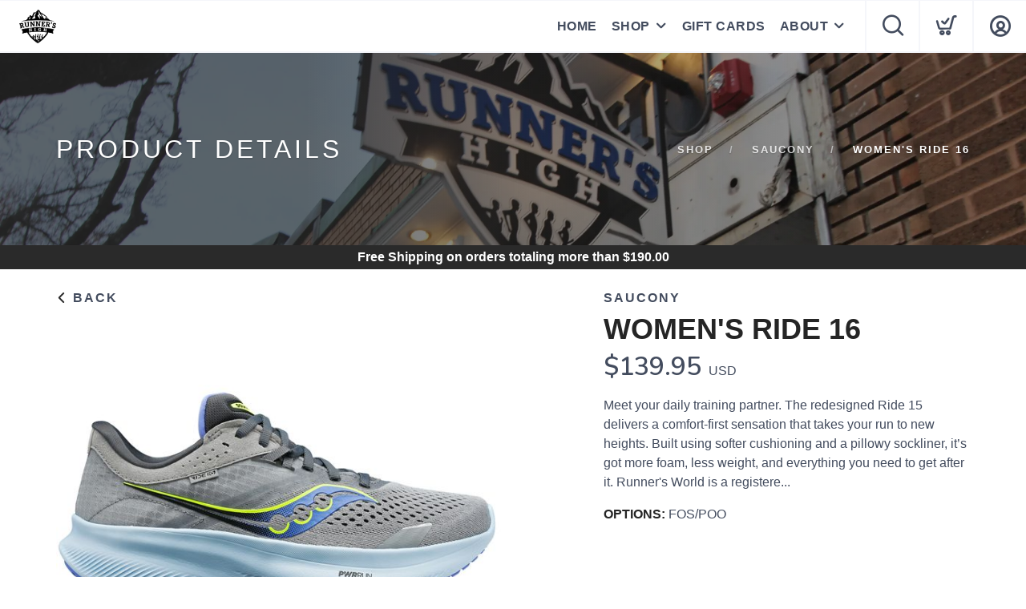

--- FILE ---
content_type: text/css; charset=UTF-8
request_url: https://runnershighnj.com/assets/branding/runnershighnj.com/branding.css?v=1.0.5
body_size: 446
content:
/** Custom Styles for Runners High **/
.logo {
    max-height: 42px;
}

@media all and (max-width: 767px) {
   .logo {
       max-height: 32px;
   }
}


#ReturnPolicy {
	display: none;
}

.input-checkbox label {
    margin-left: -20px;
}

.sponsor-tile .hover-state {
	display: none;
}

/** Custom Font **/


body {
    font-family: Tahoma, Verdana, Segoe, sans-serif;
}

.product .price {
    font-family: Tahoma, Verdana, Segoe, sans-serif;
}

h1, h2, h3, h4, h5, h6, .h1, .h2, .h3, .h4, .h5, .h6 {
    font-family: Tahoma, Verdana, Segoe, sans-serif;
}

.product .name {
    font-family: Tahoma, Verdana, Segoe, sans-serif;
}

.widget .title {
    font-family: Tahoma, Verdana, Segoe, sans-serif;
}

input, button, select, textarea {
    font-family: Tahoma, Verdana, Segoe, sans-serif;
}

.breadcrumb-2 li a, .breadcrumb-2 li {
    font-family: Tahoma, Verdana, Segoe, sans-serif;
}

.text-tabs .tab-title span {
    font-family: Tahoma, Verdana, Segoe, sans-serif;
}

.btn {
    font-family: Tahoma, Verdana, Segoe, sans-serif;
}
.menu {
    font-family: Tahoma, Verdana, Segoe, sans-serif;
}
input {
    font-family: Tahoma, Verdana, Segoe, sans-serif;
}
a.slidermore {
    font-family: Tahoma, Verdana, Segoe, sans-serif;
}
.brand-box {
    font-family: Tahoma, Verdana, Segoe, sans-serif;
}

.morecolors {
    font-family: Tahoma, Verdana, Segoe, sans-serif;
}

.tile {
width: 100%;
float: left;
overflow: hidden;
position: relative;
border-radius: 0px;
padding: unset;
background-color: var(--footer);
}

.tile {
    max-height: 226px!important;
}